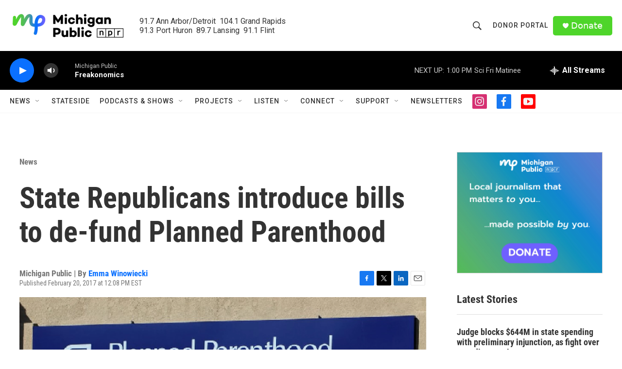

--- FILE ---
content_type: text/html; charset=utf-8
request_url: https://www.google.com/recaptcha/api2/aframe
body_size: 184
content:
<!DOCTYPE HTML><html><head><meta http-equiv="content-type" content="text/html; charset=UTF-8"></head><body><script nonce="OjDxhu9L6GcCc0DKAMUhpQ">/** Anti-fraud and anti-abuse applications only. See google.com/recaptcha */ try{var clients={'sodar':'https://pagead2.googlesyndication.com/pagead/sodar?'};window.addEventListener("message",function(a){try{if(a.source===window.parent){var b=JSON.parse(a.data);var c=clients[b['id']];if(c){var d=document.createElement('img');d.src=c+b['params']+'&rc='+(localStorage.getItem("rc::a")?sessionStorage.getItem("rc::b"):"");window.document.body.appendChild(d);sessionStorage.setItem("rc::e",parseInt(sessionStorage.getItem("rc::e")||0)+1);localStorage.setItem("rc::h",'1768757383160');}}}catch(b){}});window.parent.postMessage("_grecaptcha_ready", "*");}catch(b){}</script></body></html>